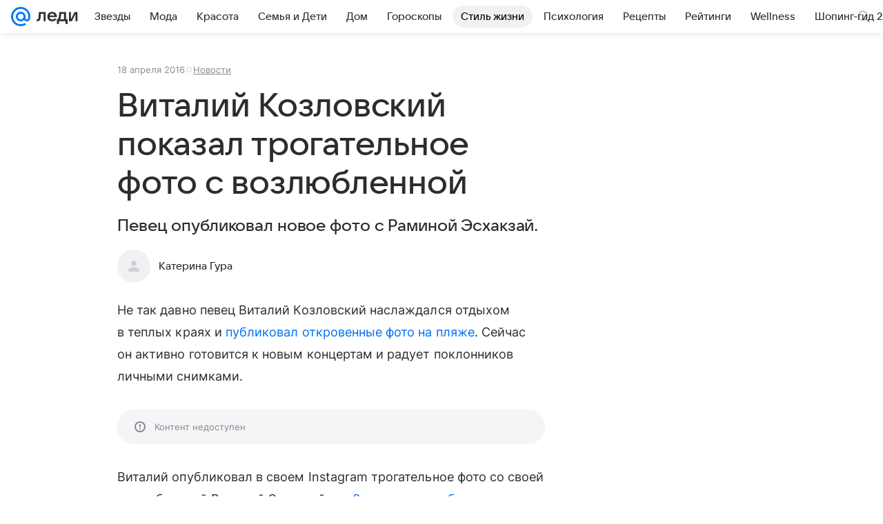

--- FILE ---
content_type: text/plain; charset=utf-8
request_url: https://media-stat.mail.ru/metrics/1.0/
body_size: 661
content:
eyJhbGciOiJkaXIiLCJjdHkiOiJKV1QiLCJlbmMiOiJBMjU2R0NNIiwidHlwIjoiSldUIn0..AMQuNrIx0Kl4YkkV.[base64].SM4A4WyudwKkCRTuaZCFfQ